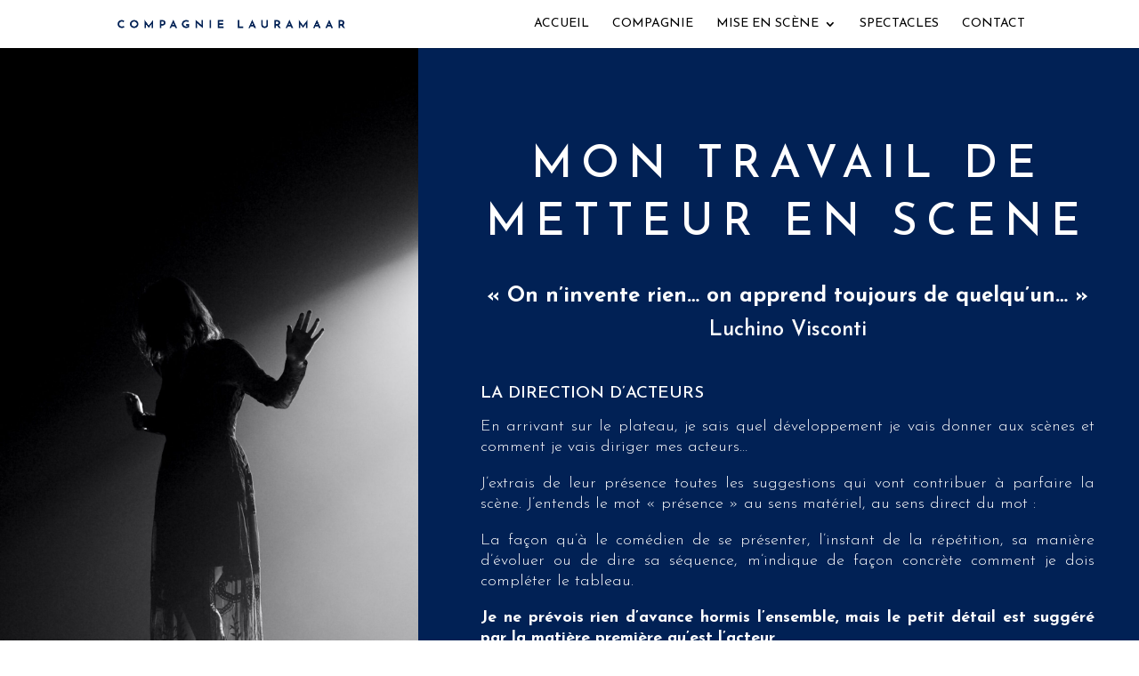

--- FILE ---
content_type: text/css
request_url: https://lauramaar.com/wp-content/et-cache/93/et-core-unified-deferred-93.min.css?ver=1768262111
body_size: 594
content:
.et_pb_section_0.et_pb_section{padding-top:0px;padding-bottom:0px;background-color:#012155!important}.et_pb_row_0.et_pb_row{padding-top:0px!important;padding-bottom:0px!important;padding-top:0px;padding-bottom:0px}.et_pb_row_0,body #page-container .et-db #et-boc .et-l .et_pb_row_0.et_pb_row,body.et_pb_pagebuilder_layout.single #page-container #et-boc .et-l .et_pb_row_0.et_pb_row,body.et_pb_pagebuilder_layout.single.et_full_width_page #page-container #et-boc .et-l .et_pb_row_0.et_pb_row{width:100%}.et_pb_column_0{margin-bottom:0!important}.et_pb_image_0{text-align:left;margin-left:0}.et_pb_text_0 h1{font-family:'Josefin Sans',Helvetica,Arial,Lucida,sans-serif;text-transform:uppercase;font-size:50px;color:#FFFFFF!important;letter-spacing:10px;line-height:1.3em;text-align:center}.et_pb_text_2.et_pb_text,.et_pb_text_6.et_pb_text,.et_pb_text_5.et_pb_text a,.et_pb_text_5.et_pb_text,.et_pb_text_4.et_pb_text,.et_pb_text_3.et_pb_text,.et_pb_text_0 h2,.et_pb_text_1.et_pb_text{color:#FFFFFF!important}body.iphone .et_pb_text_6 h1,body.uiwebview .et_pb_text_3 h1,body.iphone .et_pb_text_4 h1,body.uiwebview .et_pb_text_4 h1,body.uiwebview .et_pb_text_1 h1,body.iphone .et_pb_text_0 h1,body.iphone .et_pb_text_3 h1,body.iphone .et_pb_text_5 h1,body.uiwebview .et_pb_text_5 h1,body.iphone .et_pb_text_2 h1,body.uiwebview .et_pb_text_2 h1,body.uiwebview .et_pb_text_6 h1,body.iphone .et_pb_text_1 h1,body.uiwebview .et_pb_text_0 h1{font-variant-ligatures:no-common-ligatures}.et_pb_text_0{margin-bottom:20px!important}.et_pb_text_1{line-height:1.6em;font-family:'Josefin Sans',Helvetica,Arial,Lucida,sans-serif;font-size:24px;line-height:1.6em;margin-bottom:41px!important}.et_pb_text_2{font-family:'Josefin Sans',Helvetica,Arial,Lucida,sans-serif;font-size:19px;margin-bottom:14px!important}.et_pb_text_3{font-family:'Josefin Sans',Helvetica,Arial,Lucida,sans-serif;font-size:18px;margin-bottom:56px!important}.et_pb_text_5 h2,.et_pb_text_3 h2{color:#FFFFFF!important;letter-spacing:2px;line-height:1.7em}.et_pb_text_4{font-family:'Josefin Sans',Helvetica,Arial,Lucida,sans-serif;font-size:19px;margin-bottom:22px!important}.et_pb_text_5{font-family:'Josefin Sans',Helvetica,Arial,Lucida,sans-serif;font-size:18px}.et_pb_text_6{line-height:1.6em;font-family:'Josefin Sans',Helvetica,Arial,Lucida,sans-serif;font-size:24px;line-height:1.6em;margin-bottom:31px!important}.et_pb_column_1{padding-top:100px;padding-right:50px;padding-bottom:100px}@media only screen and (max-width:980px){.et_pb_image_0 .et_pb_image_wrap img{width:auto}.et_pb_text_0 h1{font-size:50px;letter-spacing:10px}.et_pb_text_1{font-size:24px;line-height:1.6em}.et_pb_column_1{padding-right:20px;padding-left:20px}}@media only screen and (max-width:767px){.et_pb_image_0 .et_pb_image_wrap img{width:auto}.et_pb_text_0 h1{font-size:30px;letter-spacing:5px}.et_pb_text_1{font-size:20px;line-height:1.5em}.et_pb_column_1{padding-right:20px;padding-left:20px}}